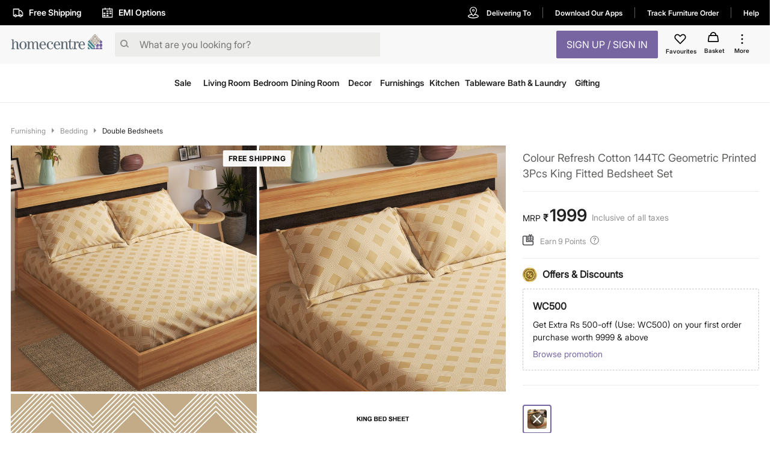

--- FILE ---
content_type: text/javascript; charset=utf-8
request_url: https://app.link/_r?sdk=web2.86.5&_t=1543262524901325654&branch_key=key_live_iiIjwlsp1Q0x1W0o5khwojmgFvbElJGC&callback=branch_callback__1
body_size: 69
content:
/**/ typeof branch_callback__1 === 'function' && branch_callback__1("1543262524901325654");

--- FILE ---
content_type: text/javascript; charset=utf-8
request_url: https://app.link/_r?sdk=web2.86.5&branch_key=key_live_iiIjwlsp1Q0x1W0o5khwojmgFvbElJGC&callback=branch_callback__0
body_size: 71
content:
/**/ typeof branch_callback__0 === 'function' && branch_callback__0("1543262524901325654");

--- FILE ---
content_type: text/javascript
request_url: https://cdn-in.pagesense.io/js/landmarkgroupindia/af7cbf76275148749e8a152a53a6ff1f_visitor_count.js
body_size: 33
content:
window.ZAB.visitorData = {"experiments":{"19SYDAM":{"variations":{"yBK3":{"unique_count":"139716"},"2ve5":{"unique_count":"139516"}},"actual_start_time":1768807413129}},"time":1769177285737}